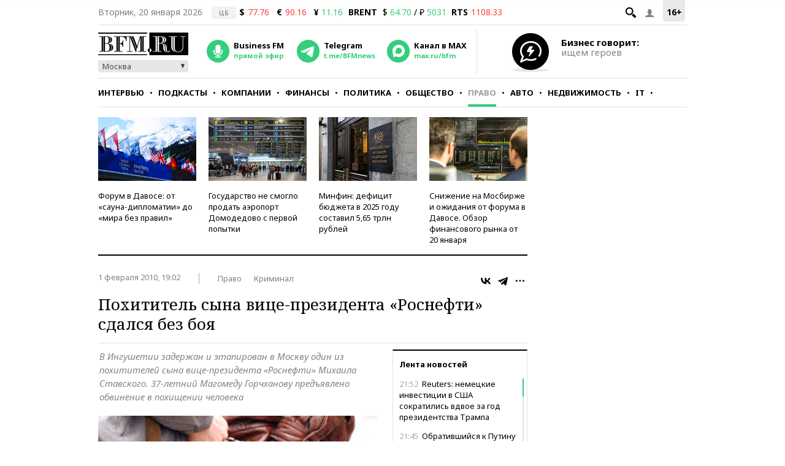

--- FILE ---
content_type: application/javascript
request_url: https://smi2.ru/counter/settings?payload=CMKIAhjXvo3nvTM6JDU4YjBmYWEwLWZhZGMtNGQ4Mi1hZDAxLTc2ZjhjZWM3MjNhNA&cb=_callbacks____0mkmzon95
body_size: 1506
content:
_callbacks____0mkmzon95("[base64]");